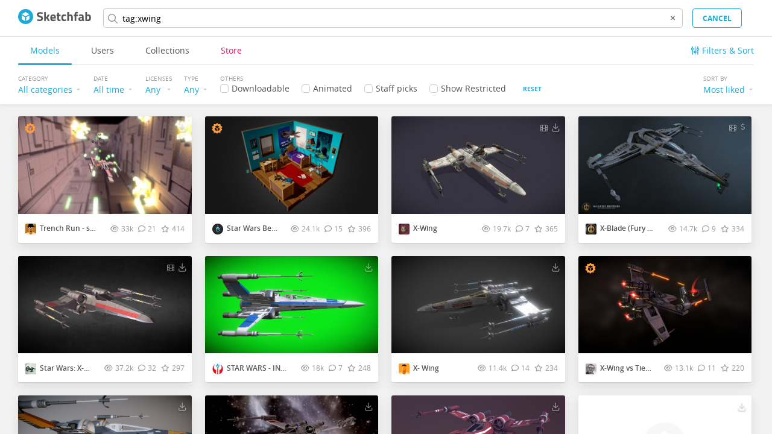

--- FILE ---
content_type: image/svg+xml
request_url: https://static.sketchfab.com/static/builds/web/dist/static/assets/images/pages/search/90c09833d30c48322e08c0c2b0b1fd0f-v2.svg
body_size: 310
content:
<svg enable-background="new 0 0 329 287" viewBox="0 0 329 287" xmlns="http://www.w3.org/2000/svg"><g transform="translate(0 243)"><path d="m324 44h-319c-2.8 0-5-2.2-5-5v-46h329v46c0 2.8-2.2 5-5 5zm-322-49v44c0 1.7 1.3 3 3 3h319c1.7 0 3-1.3 3-3v-44z"/><path d="m4-5h14c1.1 0 2 .9 2 2v14c0 1.1-.9 2-2 2h-14c-1.1 0-2-.9-2-2v-14c0-1.1.9-2 2-2z" transform="translate(15 14)"/><path d="m42 16h70v6h-70z"/><path d="m294 16h18v6h-18z"/><path d="m279 13h12v12h-12z"/><path d="m236 13h12v12h-12z"/><path d="m251 16h18v6h-18z"/><path d="m193 13h12v12h-12z"/><path d="m208 16h18v6h-18z"/></g><path d="m86 53h-81c-2.8 0-5 2.2-5 4.9v180.1h329v-180.1c0-2.7-2.2-4.9-5-4.9-79.3 0-158.7 0-238 0v1.9h238c1.7 0 3 1.3 3 3v178.1h-325v-178.1c0-1.6 1.3-3 3-3h81"/><path clip-rule="evenodd" d="m202 126c-6.1 0-11-4.9-11-11s4.9-11 11-11 11 4.9 11 11-4.9 11-11 11zm-75 0c-6.1 0-11-4.9-11-11s4.9-11 11-11 11 4.9 11 11-4.9 11-11 11zm11 53.5c0-1.9 1.6-3.5 3.5-3.5h50c1.9 0 3.5 1.6 3.5 3.5s-1.6 3.5-3.5 3.5h-50c-1.9 0-3.5-1.6-3.5-3.5z" fill-rule="evenodd"/></svg>

--- FILE ---
content_type: application/javascript
request_url: https://static.sketchfab.com/static/builds/web/dist/2aa394f11fabb85afe16722b33464ac8-v2.js
body_size: 1387
content:
"use strict";!function(t,n){if("object"==typeof exports&&"object"==typeof module)module.exports=n();else if("function"==typeof define&&define.amd)define([],n);else{var e=n();for(var r in e)("object"==typeof exports?exports:t)[r]=e[r]}}(self,(()=>(self.webpackChunksketchfab=self.webpackChunksketchfab||[]).push([[6464],{S0mb:(t,n,e)=>{e.r(n);var r=e("3Hc8"),o=e("vxiz"),f=e("lj7f");const c=s;!function(t,n){const e=s,r=t();for(;;)try{if(406724===parseInt(e(205))/1+-parseInt(e(223))/2*(-parseInt(e(224))/3)+-parseInt(e(216))/4+-parseInt(e(221))/5*(-parseInt(e(208))/6)+-parseInt(e(213))/7*(parseInt(e(215))/8)+parseInt(e(206))/9+-parseInt(e(207))/10*(parseInt(e(227))/11))break;r.push(r.shift())}catch(t){r.push(r.shift())}}(i);function i(){const t=[".fzuatrvoFYgxDAeXCl.cVBpoOm;.srVpkHKuzetcFhifIPKab.comCNyWPHrrCjzqgMAQyUguwIiYNEyEHYZZyEdO","arxboutB:blNFanFkpfZqXzPqfAEQHjMxvIGwAh","[rxBNFFpfZqXzPqfAEQHjMxvIGwAh]","952930PCIRjx","charCodeAt","288194XWofne","6BtxcOT","length","fromCharCode","288783LhjhYH","756902UhKdXX","6319035DpnrMd","380oFyDiS","18RaynaA","replace","split",'{}.constructor("return this")( )',"body","1640051ssThTa","slice","8eaLQcF","2721352kZNBPn","indexOf"];return(i=function(){return t})()}(function(){let t=!0;return function(n,e){const r=t?function(){if(e){const t=e.apply(n,arguments);return e=null,t}}:function(){};return t=!1,r}})()(void 0,(function(){const t=s;let n;try{n=Function("return (function() "+t(211)+");")()}catch(t){n=window}const e=new RegExp("[zurFYgDAXCVBpOrVpHKuzFiIPKCNyWPHrrCjzqgMAQyUguwIiYNEyEHYZZyEdO]","g"),r=t(218)[t(209)](e,"")[t(210)](";");let o,f,c,i;const u=function(n,e,r){const o=t;if(n[o(225)]!=e)return!1;for(let t=0;t<e;t++)for(let e=0;e<r.length;e+=2)if(t==r[e]&&n[o(222)](t)!=r[e+1])return!1;return!0},a=function(t,n,e){return u(n,e,t)},p=function(t,n,e){return a(n,t,e)};for(let t in n)if(u(t,8,[7,116,5,101,3,117,0,100])){o=t;break}for(let t in n[o])if(p(t,[5,110,0,100],6)){f=t;break}for(let t in n[o])if(p(t,[7,110,0,108],8)){c=t;break}if(!("~">f))for(let t in n[o][c])if(a([7,101,0,104],t,8)){i=t;break}if(!o||!n[o])return;const l=n[o][f],h=!!n[o][c]&&n[o][c][i],d=l||h;if(!d)return;let b=!1;for(let n=0;n<r[t(225)];n++){const e=r[n],o=e[0]===String[t(226)](46)?e[t(214)](1):e,f=d.length-o[t(225)],c=d.indexOf(o,f);-1!==c&&c===f&&(d[t(225)]==e[t(225)]||0===e[t(217)]("."))&&(b=!0)}if(!b){const e=new RegExp(t(220),"g"),r=t(219).replace(e,"");n[o][c]=r}}))();function s(t,n){const e=i();return s=function(t,n){return e[t-=205]},s(t,n)}const u=[(0,o.ie)("search:search",(()=>new f.Z({el:c(212)})),{hasUpdated:()=>!0})];r.Z.unpack(u)}},t=>(t.O(0,[6952,2698,1142,841,7913,7065,1438,2130,4197,7112,148,7549,4939,8400,1287,7380,6871,109,3769,6138,8048,7386,8054,8813,9411,9809,9802,7411,5071,412,7236],(()=>{return n="S0mb",t(t.s=n);var n})),t.O())])));
//# sourceMappingURL=2aa394f11fabb85afe16722b33464ac8-v2.js.map

--- FILE ---
content_type: application/javascript
request_url: https://static.sketchfab.com/static/builds/web/dist/1fe6c3bcadfe4097c3bd7636b071a49b-v2.js
body_size: 2573
content:
"use strict";(self.webpackChunksketchfab=self.webpackChunksketchfab||[]).push([[4521],{kVH5:(e,a,t)=>{t.d(a,{Z:()=>d});var o=t("sQwH"),i=(t("3Z9q"),t("X40V"));const d=({placeholderImageClass:e,className:a,title:t,children:d,isLoading:s=!1})=>(0,o.Z)("div",{className:(0,i.AK)("c-empty-placeholder",a,{"--loading":s})},void 0,(0,o.Z)("div",{className:`c-empty-placeholder__image ${e}`}),t&&(0,o.Z)("p",{className:"c-empty-placeholder__text --title"},void 0,t),d)},u3Zj:(e,a,t)=>{t.d(a,{Z:()=>k});var o,i,d,s=t("sQwH"),c=t("3Z9q"),r=t("p5Lb"),l=t("1nxQ"),n=t("EZio"),m=t("l9Gv"),h=t("6tbf"),v=t("nnpx"),u=t("QFI+"),p=t("ZZB/");t("lotc");const Z=({isModelOwned:e,isModelInCart:a,onAddToCart:t,size:c=18})=>(0,s.Z)("div",{className:"c-add-to-cart-icon "+(a?"--in-cart":"")},void 0,e?o||(o=(0,s.Z)("p",{className:"c-add-to-cart-icon__text"},void 0,"already bought")):(0,s.Z)("div",{onClick:t,className:"c-add-to-cart-icon__cart-container"},void 0,(0,s.Z)("svg",{className:"c-add-to-cart-icon__cart",width:c,height:c,viewBox:"0 0 14 14"},void 0,a?i||(i=(0,s.Z)("path",{d:"M8.3554 9.0588a.7334.7334 0 0 1-.5148-.2103l-1.485-1.4637a.4442.4442 0 0 1 0-.6347.46.46 0 0 1 .6438 0l1.31 1.2914 1.7237-3.1395c.1196-.218.3955-.2992.617-.1812.2213.118.3035.3904.1838.6083L8.958 8.7458l-.0204.0268a.7314.7314 0 0 1-.5822.2862M6 14c-.552 0-1-.447-1-1 0-.553.448-1 1-1s1 .447 1 1c0 .553-.448 1-1 1zm6-1c0 .553-.448 1-1 1-.553 0-1-.447-1-1 0-.553.447-1 1-1 .552 0 1 .447 1 1m-.3028-3.3c-.101.2-.301.3-.4999.3H5.5977c-.199 0-.399-.1-.5-.401L4.513 7.552 3.6991 4.7l-.2-.7h8.998c.1999 0 .2998.1.3988.2.101.2.101.3.101.5l-1.2997 5zM12.497 3H3.2992L2.4994.4c-.1-.3-.3-.4-.4999-.4H.5C.1999 0 0 .2 0 .5s.2.5.4999.5h1.1997l1.0997 4L4.199 9.9c.2.699.6998 1.1 1.3987 1.1h5.5996c.5999 0 1.1987-.401 1.3987-1.1L13.8957 5c.2-.5.101-1-.199-1.4-.3009-.4-.6998-.6-1.1997-.6z"})):d||(d=(0,s.Z)("path",{d:"M10 6.5H8.5V5h-1v1.5H6v1h1.5V9h1V7.5H10v-1zM7 13c0 .553-.448 1-1 1s-1-.447-1-1c0-.553.448-1 1-1s1 .447 1 1m5 0c0 .553-.448 1-1 1-.553 0-1-.447-1-1 0-.553.447-1 1-1 .552 0 1 .447 1 1m-.3028-3.3c-.101.2-.301.3-.4999.3H5.5977c-.199 0-.399-.1-.5-.401L4.513 7.552 3.6991 4.7l-.2-.7h8.998c.1999 0 .2998.1.3988.2.101.2.101.3.101.5l-1.2997 5zm1.9995-6.1c-.3009-.4-.6998-.6-1.1997-.6H3.2992L2.4994.4c-.1-.3-.3-.4-.4999-.4H.5C.1999 0 0 .2 0 .5s.2.5.4999.5h1.1997l1.0997 4L4.199 9.9c.2.699.6998 1.1 1.3987 1.1h5.5996c.5999 0 1.1987-.401 1.3987-1.1L13.8957 5c.2-.5.101-1-.199-1.4z"})))));var _,w=t("rv44"),C=t("XxrW"),f=t("AhsD"),g=t("RA37");function N({model:e,deferImages:a,isPriceHidden:t=!1,isRatingHidden:o=!0,className:i}){const{colors:d}=c.useContext(g.w);return(0,s.Z)(f.Z,{className:i},void 0,(0,s.Z)("div",{className:"card card-model --store",itemProp:"owns",itemScope:!0,itemType:"http://schema.org/3DModel","data-uid":e.uid},void 0,(0,s.Z)("meta",{itemProp:"commentCount",content:`${e.publicCommentCount}`}),(0,s.Z)("meta",{itemProp:"name",content:e.name}),(0,s.Z)("meta",{itemProp:"isBasedOnUrl",content:`${e.viewerUrl}/editor`}),(0,s.Z)("meta",{itemProp:"url",content:e.viewerUrl}),(0,s.Z)("meta",{itemProp:"discussionUrl",content:`${e.viewerUrl}#comments`}),(0,s.Z)("meta",{itemProp:"isFamilyFriendly",content:`${!e.isRestricted}`}),(0,s.Z)("div",{className:"card__main card-model__thumbnail"},void 0,(0,s.Z)(C.Z,{model:e,className:"card-model__thumbnail-link"},void 0,(0,s.Z)(h.Z,{alt:`${e.name} 3D Model`,thumbnails:e.thumbnails,deferImages:a}),(0,s.Z)(m.Z,{},void 0,(()=>(0,s.Z)("div",{className:"card__360-preview"},void 0,(0,s.Z)(v.Z,{modelUid:e.uid,color:d["--color-secondary-400"]}))))),(0,s.Z)("div",{className:"card__main__corner --top-left"},void 0,(0,s.Z)(u.Z,{model:e,withStaffpickLink:!1,withStaffpickFlag:!1,withRestrictedFlag:!0,displayRecentlyStaffpicked:!1})),(0,s.Z)("div",{className:"card__main__corner --top-right"},void 0,e.animationCount>0&&(_||(_=(0,s.Z)("span",{className:"help card-model__feature --animations"},void 0,(0,s.Z)("span",{className:"tooltip tooltip-up"},void 0,"Animated")))))),(0,s.Z)("div",{className:"card__footer"},void 0,(0,s.Z)("div",{className:"card__footer__left"},void 0,(0,s.Z)("div",{className:"card__footer__vertical"},void 0,(0,s.Z)("div",{className:"card__footer__title"},void 0,(0,s.Z)(p.Z,{model:e})),!o&&(0,s.Z)("div",{className:"card__footer__review"},void 0,e.averageRating&&(0,s.Z)("div",{className:"card__footer__review-rating help"},void 0,(0,s.Z)(w.Z,{value:e.averageRating,size:"small"}),(0,s.Z)("span",{className:"tooltip tooltip-up"},void 0,(0,r.A6)(e.averageRating)," stars")),(0,s.Z)("span",{className:"card__footer__review-text"},void 0,e.averageRating?`${e.reviewCount||0} review${(0,l._6)(e.reviewCount)}`:"no reviews")))),(0,s.Z)("div",{className:"card__footer__right"},void 0,!t&&(0,s.Z)("div",{className:"card-model__price-container"},void 0,(0,s.Z)("div",{className:"card-model__add-to-cart"},void 0,(0,s.Z)(m.Z,{},void 0,(()=>(0,s.Z)(n.Z,{model:e},void 0,(e=>c.createElement(Z,e)))))),(0,s.Z)("span",{className:"card-model__price"},void 0,(0,r.T4)(e.price)))))))}const k=c.memo(N,((e,a)=>e.model.uid===a.model.uid))},EZio:(e,a,t)=>{t.d(a,{Z:()=>p});var o=t("NQ1V"),i=t("3Z9q"),d=t("VDcQ"),s=t("+zma"),c=t("hrlB"),r=t("RyS8"),l=t("lrhy"),n=t("iu9k"),m=t("9Cng"),h=t("fBod");const v=(0,d.$j)(((e,a)=>({isModelInCart:s.wl.cart.isModelInCart(a.model.uid,e),hasPurchased:s.wl.authUser.hasPurchased(a.model.uid,e),authUser:s.wl.authUser.user(e),isLoading:s.wl.effects.isPending(s.V5.cart.GET,e)})),{addModelToCart:s.Nw.cart.addModel,getHasPurchased:s.Nw.authUser.getHasPurchased});class u extends i.Component{constructor(...e){super(...e),(0,o.Z)(this,"state",{wasJustAdded:!1}),(0,o.Z)(this,"removeWasJustAdded",(()=>{this.setState({wasJustAdded:!1})})),(0,o.Z)(this,"openCartLimitReachedPopup",(()=>(0,h.loadMessagePopup)().then((e=>new e({title:"Cart limit reached",text:`You have reached the limit of ${c.Z.storeCartMaxSize} models you can put in one cart. Please proceed to checkout before adding new models to your cart.`,renderButtons:e=>[{viewClass:m.Z,options:{key:"cancel",text:"Cancel",type:"tertiary",onClick:e.cancel}},{viewClass:m.Z,options:{key:"checkout",text:"checkout now",type:"store",onClick:()=>{window.location.href=(0,n.HQ)("store:cart")}}}]}).open()))))}componentDidMount(){this.start()}componentDidUpdate(e){this.props.authUser.uid!==e.authUser.uid&&this.start()}start(){this.props.getHasPurchased(this.props.model.uid)}render(){const{children:e,hasPurchased:a,authUser:t,isModelInCart:o,model:i,isLoading:d,addModelToCart:s}=this.props;return e({isLoading:d,isModelInCart:o,wasJustAdded:this.state.wasJustAdded,isModelOwned:a||t.uid===i.user.uid,onAddToCart:l.iB((()=>(this.setState({isModelInCart:!0,wasJustAdded:!0}),s(i).catch((0,r.S3)(r.vd,this.openCartLimitReachedPopup)))))})}}const p=v(u)},o3d5:(e,a,t)=>{t.d(a,{Z:()=>i});var o=t("3Z9q");function i(e,a,t){const i=o.useCallback(e,t);o.useEffect((()=>{const e=setTimeout(i,a);return()=>clearTimeout(e)}),[i,a])}}}]);
//# sourceMappingURL=1fe6c3bcadfe4097c3bd7636b071a49b-v2.js.map

--- FILE ---
content_type: application/javascript
request_url: https://static.sketchfab.com/static/builds/web/dist/1a704ea683857e032dd385c8bd401bf7-v2.js
body_size: 12883
content:
"use strict";(self.webpackChunksketchfab=self.webpackChunksketchfab||[]).push([[5211],{NJTm:(e,t,s)=>{s.d(t,{ZP:()=>y,_s:()=>Z});var r=s("3MRe"),o=s("NQ1V"),n=s("eKF4"),a=s("MndH"),i=s("g/7r"),l=s("JBVY"),c=s("iu9k");const d=["account"],u=["username"];function p(e,t){var s=Object.keys(e);if(Object.getOwnPropertySymbols){var r=Object.getOwnPropertySymbols(e);t&&(r=r.filter((function(t){return Object.getOwnPropertyDescriptor(e,t).enumerable}))),s.push.apply(s,r)}return s}function v(e){for(var t=1;t<arguments.length;t++){var s=null!=arguments[t]?arguments[t]:{};t%2?p(Object(s),!0).forEach((function(t){(0,o.Z)(e,t,s[t])})):Object.getOwnPropertyDescriptors?Object.defineProperties(e,Object.getOwnPropertyDescriptors(s)):p(Object(s)).forEach((function(t){Object.defineProperty(e,t,Object.getOwnPropertyDescriptor(s,t))}))}return e}const f=e=>e?{1:"day",7:"week",31:"month",365:"year"}[e]||e:"",Z={collections:e=>({q:e.q,cursor:e.cursor,sort_by:"-relevance"!==e.sortBy?e.sortBy:void 0,date:f(e.date),debug_es_cluster:n.Z.me().canAccessFeature("debug_es")?l.ZP.string("debug_es_cluster"):void 0}),models:e=>{const t=[!!e.downloadable&&"downloadable",!!e.staffpicked&&"staffpicked",!!e.animated&&"animated",!!e.sound&&"sound",!!e.pbr&&"pbr",!!e.rigged&&"rigged"].filter(Boolean),s=e.staffpicked?e.sortBy&&["-staffpickedAt","-publishedAt"].includes(e.sortBy)?void 0:e.sortBy:"-relevance"===e.sortBy?void 0:e.sortBy,r=n.Z.me().canAccessFeature("ff_pre_fab_ai_release"),o=n.Z.me().canAccessFeature("ff_fab_ai_release");return v(v({q:e.q,features:t.join(" "),licenses:e.licenses,sort_by:s,tags:e.tags,date:f(e.date),category:e.category,status:e.status,cursor:e.cursor,debug_es_cluster:n.Z.me().canAccessFeature("debug_es")?l.ZP.string("debug_es_cluster"):void 0,first_upload:l.ZP.string("first_upload")},r&&v({},void 0!==e.is_ai&&{is_ai:e.is_ai})),o&&v(v({},void 0!==e.is_ai&&{is_ai:e.is_ai}),void 0!==e.is_fab_ai&&{is_fab_ai:e.is_fab_ai}))},materials:e=>{const t=[!!e.downloadable&&"downloadable"].filter(Boolean);return{q:e.q,features:t.join(" "),licenses:e.licenses,category:e.category,sort_by:"-relevance"!==e.sortBy?e.sortBy:void 0}},users:e=>({account:e.account,q:e.q,location:e.location,skills:(e.skills||[]).join(" "),segment:e.segment,sort_by:"-relevance"!==e.sortBy?e.sortBy:void 0,cursor:e.cursor,debug_es_cluster:n.Z.me().canAccessFeature("debug_es")?l.ZP.string("debug_es_cluster"):void 0}),uploads:e=>({username:e.username,status:e.status,sort_by:"-createdAt"!==e.sortBy?e.sortBy:"-createdAt"})},g=e=>{const t=l.ZP.craft("?",e);return"?date=week&sort_by=-subscriberCount"===t?(0,c.HQ)("collections:popular"):(0,c.HQ)("collections:explore_collections")+t},m=e=>{if(e.category)return(0,c.HQ)("models:explore_by_category",{category:e.category})+l.ZP.craft("?",(0,a.Z)(e,["category"]));if(n.Z.me().canAccessFeature("ff_fab_ai_release")&&!0===e.is_ai)return delete e.is_ai,delete e.is_fab_ai,(0,c.HQ)("models:ai_gallery")+l.ZP.craft("?",e);if(n.Z.me().canAccessFeature("ff_pre_fab_ai_release")&&!0===e.is_ai)return delete e.is_ai,(0,c.HQ)("models:ai_gallery")+l.ZP.craft("?",e);if(e.features.includes("staffpicked"))return e.features=e.features.replace("staffpicked",""),e.sort_by=["-staffpickedAt","-publishedAt"].includes(e.sort_by)?void 0:e.sort_by,(0,c.HQ)("models:staffpicks")+l.ZP.craft("?",e);const t=l.ZP.craft("?",e);return"?date=week&sort_by=-likeCount"===t?(0,c.HQ)("models:popular"):(0,c.HQ)("models:explore")+t},h=e=>{let{account:t}=e,s=(0,r.Z)(e,d);return("pro"===t?(0,c.HQ)("users:explore_users_pro"):(0,c.HQ)("users:explore_users"))+l.ZP.craft("?",s)},b=e=>{let{username:t}=e,s=(0,r.Z)(e,u);return(0,c.HQ)("users:profile_uploads",{username:t})+l.ZP.craft("?",s)},y={collections:(0,i.qC)(g,Z.collections),models:(0,i.qC)(m,Z.models),users:(0,i.qC)(h,Z.users),uploads:(0,i.qC)(b,Z.uploads)}},l00k:(e,t,s)=>{s.d(t,{Z:()=>v});var r=s("NQ1V"),o=s("k46e"),n=s("zIYZ"),a=s("iu9k"),i=s("JBVY"),l=s("eKF4");function c(e,t){var s=Object.keys(e);if(Object.getOwnPropertySymbols){var r=Object.getOwnPropertySymbols(e);t&&(r=r.filter((function(t){return Object.getOwnPropertyDescriptor(e,t).enumerable}))),s.push.apply(s,r)}return s}function d(e){for(var t=1;t<arguments.length;t++){var s=null!=arguments[t]?arguments[t]:{};t%2?c(Object(s),!0).forEach((function(t){(0,r.Z)(e,t,s[t])})):Object.getOwnPropertyDescriptors?Object.defineProperties(e,Object.getOwnPropertyDescriptors(s)):c(Object(s)).forEach((function(t){Object.defineProperty(e,t,Object.getOwnPropertyDescriptor(s,t))}))}return e}function u(){return i.ZP.string("q")&&i.ZP.string("q").slice(0,128)}const p=e=>e?{day:"1",week:"7",month:"31",year:"365"}[e]||e:"",v={collections:()=>{const e=(0,n.me)({q:u(),date:p(i.ZP.string("date")),sortBy:i.ZP.string("sort_by"),cursor:i.ZP.string("cursor")});return"/collections/popular"===window.location.pathname&&(0,o.Z)(e,{sortBy:"-subscriberCount",date:"7"}),e},users:()=>{const e=i.ZP.string("skills","").split(/ +/g).filter((e=>e.length>0)),t=i.ZP.string("segment","").split(/ +/g).filter((e=>e.length>0))[0];return(0,n.me)({q:u(),location:i.ZP.string("location"),skills:e.length?e:[""],segment:t,sortBy:i.ZP.string("sort_by"),cursor:i.ZP.string("cursor")})},models:()=>{const e=(0,a.EQ)("models:explore_by_category",window.location.pathname),t=e?e.category:i.ZP.string("category",""),s=i.ZP.string("features","").split(/ +/g).filter((e=>e.length>0)).reduce(((e,t)=>d(d({},e),{},{[t]:!0})),{}),r=l.Z.me().canAccessFeature("ff_fab_ai_release"),o=l.Z.me().canAccessFeature("ff_pre_fab_ai_release"),c=(0,n.me)(d(d(d({},s),{},{q:u(),sortBy:i.ZP.string("sort_by"),category:t,licenses:i.ZP.strings("licenses"),type:i.ZP.string("type"),tags:i.ZP.string("tags","").split(/ +/g).filter((e=>e.length>0)),date:p(i.ZP.string("date")),status:i.ZP.string("status"),cursor:i.ZP.string("cursor")},(o||r)&&{is_ai:i.ZP.bool("is_ai")}),r&&{is_fab_ai:i.ZP.bool("is_fab_ai")})),v=window.location.pathname;if((0,a.EQ)("models:staffpicks",v))Object.assign(c,{sortBy:c.sortBy&&"--publishedAt"!==c.sortBy?c.sortBy:"-staffpickedAt",staffpicked:!0});else if((0,a.EQ)("models:ai_gallery",v)){l.Z.me().canAccessFeature("ff_fab_ai_release")?Object.assign(c,{is_fab_ai:!0,is_ai:!0}):Object.assign(c,{is_ai:!0})}else((0,a.EQ)("models:popular",v)||(0,a.EQ)("models:explore_by_category",v)&&!c.date&&!c.sortBy)&&Object.assign(c,{sortBy:"-likeCount",date:"7"});return c},materials:()=>({}),uploads:()=>(0,n.me)({status:i.ZP.string("status"),sortBy:i.ZP.string("sort_by")})}},TDh4:(e,t,s)=>{s.d(t,{Z:()=>i});var r=s("sQwH"),o=s("3Z9q"),n=s("X40V"),a=s("RyjW");const i=({title:e,value:t="",children:s,isOpen:i,onToggle:l,className:c="",onTransitionStart:d=(()=>{}),onTransitionEnd:u=(()=>{})})=>{const p=o.useRef(null),[v,f]=((e,t,s=(()=>{}),r=(()=>{}))=>{const[n,i]=o.useState(!0);return(0,a.Z)(e,"transitionend",(()=>{i(!1),r()})),[n,o.useCallback(((...e)=>(i(!0),s(),t(e))),[t,s])]})(p,l,d,u);return(0,r.Z)("section",{className:(0,n.AK)("c-accordion",c,{"--open":i,"--transition-end":!v})},void 0,o.createElement("header",{className:"c-accordion__header",ref:p,onClick:f},(0,r.Z)("span",{className:"c-accordion__header-title"},void 0,e,t?":":""),(0,r.Z)("span",{className:"c-accordion__header-value"},void 0,t)),(0,r.Z)("div",{className:"c-accordion__content-container"},void 0,(0,r.Z)("div",{className:"c-accordion__content"},void 0,s)))}},Vd2h:(e,t,s)=>{s.d(t,{Z:()=>f});var r=s("sQwH"),o=s("RYQm"),n=s("3Z9q"),a=s("W4lT"),i=s("TDh4"),l=s("8xE2"),c=s("nxOG"),d=s("zIQK"),u=s("X40V"),p=s("g0Hs");const v=(e,t)=>{const s=e.map((e=>(0,a.zy)(t,{title:"",value:""},(t=>t.value===e)).title));return(0,r.Z)(c.Z,{values:s,itemProps:{isLabel:!0}})},f=({className:e,title:t,isOpen:s,onToggle:a,values:c,onChange:f,options:Z,labelValue:g})=>(0,r.Z)("div",{className:e},void 0,(0,r.Z)(i.Z,{title:t,isOpen:s,onToggle:a,value:g||v(c,Z)},void 0,(0,r.Z)("ul",{className:"c-accordion__list"},void 0,Z.map((e=>(0,r.Z)("li",{className:"c-accordion__item"},e.value,(0,r.Z)(l.Z,{isChecked:(0,o.Z)(c,e.value),label:e.title,name:e.value,disabled:e.disabled,onChange:t=>f(t?c.concat(e.value):c.filter((t=>e.value!==t)))},void 0,e.tooltip?(0,r.Z)("div",{className:p.Z.checkboxWithTooltip},void 0,e.title,(0,r.Z)(d.Z,{text:e.tooltip,direction:"right"},void 0,(0,r.Z)("i",{className:(0,u.AK)(p.Z.icon,"fa-regular","fa-circle-question")}))):(0,r.Z)(n.Fragment,{},void 0,e.title))))))))},"7f3J":(e,t,s)=>{s.d(t,{Z:()=>i});var r=s("sQwH"),o=s("3Z9q"),n=s("W4lT"),a=s("TDh4");class i extends o.Component{render(){const{title:e,isOpen:t,onToggle:s,labelValue:o,options:i,value:l,className:c,onChange:d}=this.props;return(0,r.Z)("div",{className:"c-accordion-select"},void 0,(0,r.Z)("div",{className:c},void 0,(0,r.Z)(a.Z,{title:e,isOpen:t,onToggle:s,value:o||(0,n.sE)(i,(e=>e.value===l)).caseOf({Some:({value:e})=>e,None:()=>""})},void 0,(0,r.Z)("ul",{className:"c-accordion__list"},void 0,i.map((e=>(0,r.Z)("li",{className:"c-accordion__item "+(l===e.value?"--active":""),onClick:()=>{l!==e.value&&d(e.value)}},`${e.value}`,e.title)))))))}}},AzFf:(e,t,s)=>{s.d(t,{Z:()=>u});var r=s("NQ1V"),o=s("sQwH"),n=s("Cgfs"),a=s("F3G7"),i=s("lEOI"),l=s("3Z9q"),c=s("UnUI");const d=({list:e})=>(0,o.Z)("div",{className:"c-filter-group__dropdown-content"},void 0,e);class u extends l.Component{constructor(...e){super(...e),(0,r.Z)(this,"el",null),(0,r.Z)(this,"dropdown",null),(0,r.Z)(this,"refreshWidthDebounced",void 0),(0,r.Z)(this,"state",{width:1}),(0,r.Z)(this,"refreshWidth",(()=>{if(!this.el)return;const e=this.el.getBoundingClientRect().width-(this.dropdown?this.dropdown.getBoundingClientRect().width:0);e!==this.state.width&&this.setState({width:e})}))}componentDidMount(){this.refreshWidth(),this.refreshWidthDebounced=(0,n.Z)(this.refreshWidth,50),window.addEventListener("resize",this.refreshWidthDebounced)}componentWillUnmount(){window.removeEventListener("resize",this.refreshWidthDebounced)}render(){var e;const t=Math.floor(this.state.width/this.props.componentWidth),s=(0,a.Z)(this.props.components,t),r=(0,i.Z)(this.props.components,t);return l.createElement("div",{className:"c-filter-group",ref:e=>this.el=e},(0,o.Z)("span",{className:"c-filter-group__title"},void 0,this.props.title),(0,o.Z)("div",{className:`c-filter-group__content ${this.props.contentClassName}`},void 0,s,!!r.length&&l.createElement("div",{ref:e=>this.dropdown=e},(0,o.Z)(c.Z,{className:this.props.contentClassName,labelValue:this.props.dropdownLabel},void 0,(()=>e||(e=(0,o.Z)(d,{list:r}))))),this.props.endComponents))}}(0,r.Z)(u,"defaultProps",{componentClassName:"",dropdownLabel:"more",contentClassName:""})},uRSs:(e,t,s)=>{s.d(t,{Z:()=>i});var r,o=s("sQwH"),n=s("NQ1V"),a=s("3Z9q");class i extends a.Component{constructor(...e){super(...e),(0,n.Z)(this,"state",{selectedIndex:-1}),(0,n.Z)(this,"toggleTab",(e=>{this.setState({selectedIndex:e===this.state.selectedIndex?-1:e})}))}render(){const{tabs:e,color:t}=this.props,{selectedIndex:s}=this.state,n=-1!==s;return(0,o.Z)("section",{className:"c-filter-tabs"},void 0,(0,o.Z)("header",{className:"c-filter-tabs__header"},void 0,e.map(((e,n)=>{const a=n===s,i={color:a?t:"auto"};return(0,o.Z)("div",{onClick:()=>this.toggleTab(n),className:"c-filter-tabs__tab "+(a?"--active":""),style:i},n,(0,o.Z)("span",{},void 0,e.title),r||(r=(0,o.Z)("span",{className:"c-filter-tabs__arrow"})))}))),e[s]&&n&&(0,o.Z)("div",{className:"c-filter-tabs__content"},void 0,e[s].render((()=>this.toggleTab(s)))))}}(0,n.Z)(i,"defaultProps",{color:""})},lfw0:(e,t,s)=>{s.d(t,{Z:()=>h});var r,o,n=s("sQwH"),a=s("3Z9q"),i=s("X40V"),l=s("AhsD"),c=s("I0q+"),d=s("BNNE"),u=s("MjD7"),p=s("cXWD");const v=({className:e="",material:t,onDeleteSuccess:s})=>{const a=(0,p.Z)(t,s);return(0,n.Z)(u.ZP,{className:e,direction:"left"},void 0,(0,n.Z)(u.Lz,{name:"Properties",navigate:{to:"materials:properties_without_slug",params:{uid:t.uid}},iconClassName:"fa-gear"}),r||(r=(0,n.Z)(u.Z0,{})),(0,n.Z)(u.Lz,{name:"3D settings",iconClassName:"fa-sliders",navigate:{to:"materials:view_without_slug",params:{uid:t.uid},hash:"editor"}}),o||(o=(0,n.Z)(u.Z0,{})),(0,n.Z)(u.Lz,{name:"Delete",className:"--red",onClick:a,iconClassName:"fa-trash-can"}))};var f,Z=s("N+9a"),g=s("OQeU"),m=s("6tbf");const h=({material:e,itemProp:t="owns",displayQuickSettings:s=!1,onDeleteSuccess:r=(()=>{})})=>(0,n.Z)(l.Z,{className:g.Z.view},void 0,(0,n.Z)("div",{className:"card",itemProp:t,itemScope:!0,itemType:"http://schema.org/3DModel","data-uid":e.uid},void 0,"associatedMedia"===t?(0,n.Z)(a.Fragment,{},void 0,f||(f=(0,n.Z)("data",{itemScope:!0,itemType:"http://schema.org/BlogPosting"})),(0,n.Z)("meta",{itemProp:"headline",content:e.name}),(0,n.Z)("meta",{itemProp:"datepublished",content:e.createdAt||""})):null,(0,n.Z)(Z.Z,{to:"materials:view_without_slug",params:{uid:e.uid}},void 0,e.thumbnails.images.length?(0,n.Z)(m.Z,{alt:`${e.name} 3D material`,thumbnails:e.thumbnails}):(0,n.Z)("div",{className:(0,i.AK)(g.Z.thumbnail,"placeholder__image c-card-placeholder__thumbnail")})),(0,n.Z)("div",{className:(0,i.AK)("card__footer",{"--with-quick-settings":s})},void 0,(0,n.Z)("div",{className:"card__footer__left"},void 0,(0,n.Z)(d.Z,{uid:e.user.uid},void 0,(0,n.Z)("a",{"aria-label":`Visit ${e.user.username} profile`,className:"card__footer__avatar",href:e.user.profileUrl,"data-user":e.user.uid},void 0,(0,n.Z)(c.Z,{alt:`Avatar of ${e.user.username}`,avatars:e.user.avatars,size:18}))),(0,n.Z)(Z.Z,{to:"materials:view_without_slug",params:{uid:e.uid},className:g.Z.materialNameContainer},void 0,(0,n.Z)("div",{className:g.Z.materialNameLabel},void 0,e.name))),(0,n.Z)("div",{className:"card__footer__right"},void 0,s?(0,n.Z)("div",{className:"card__quick-settings"},void 0,(0,n.Z)("i",{className:(0,i.AK)(g.Z.quickSettingsIcon,"fa-regular fa-ellipsis-v")}),(0,n.Z)(v,{className:g.Z.quickSettingsHoverMenu,material:e,onDeleteSuccess:r})):null))))},"/QUq":(e,t,s)=>{s.d(t,{Z:()=>i});var r=s("sQwH"),o=s("NQ1V"),n=s("3Z9q"),a=s("lrhy");class i extends n.Component{render(){const{color:e,options:t,value:s,onChange:o}=this.props;return(0,r.Z)("div",{className:"c-select-tab"},void 0,t.map(((t,n)=>(0,r.Z)("div",{className:"c-select-tab__item "+(t.value===s?"--active":""),style:{color:t.value===s?e:""},onClick:()=>{o(t.value),(0,a.gw)(150).then((()=>this.props.onToggleTab()))}},n,t.title))))}}(0,o.Z)(i,"defaultProps",{color:""})},"4ApC":(e,t,s)=>{s.d(t,{Z:()=>u});var r=s("3Z9q"),o=s("3MRe"),n=s("eKF4"),a=s("g6dK"),i=s("RyS8"),l=s("Oyie");const c=["updateUserSetting"],d=function(e={}){let{updateUserSetting:t=!0}=e,s=(0,o.Z)(e,c);const r=n.Z.me();return r.doAllowRestricted()?t?r.setAllowsRestricted(!1):l.resolve():(({title:e="Profile settings",text:t="To see restricted content (including nudity and suggestive content), you need to enable restricted content in your settings."}={})=>new a.Z({title:e,text:t,popupClass:"popup-restricted",buttons:{cancel:!0,continue:!0,continueLabel:"Enable restricted content"}}))(s).open().then((()=>r.setAllowsRestricted(!0))).catch((()=>l.reject(new i.ud)))};class u extends r.Component{render(){const{children:e,onChange:t,isChecked:s}=this.props;return e({label:"Show Restricted",isChecked:s,onChange:e=>{d().then((()=>t(e))).catch((0,i.KQ)(i.ud))}})}}},KpYU:(e,t,s)=>{s.d(t,{J:()=>a});var r=s("VDcQ"),o=s("3Z9q"),n=s("+zma");const a=()=>{const e=(0,r.I0)();o.useEffect((()=>{e(n.Nw.entities.getCategories())}),[]);const t=(0,r.v9)(n.wl.entities.allCategories);return o.useMemo((()=>[{title:"All categories",value:""},...t.map((e=>({title:e.name,value:e.slug})))]),[t])}},cXWD:(e,t,s)=>{s.d(t,{Z:()=>l});var r=s("3Z9q"),o=s("VDcQ"),n=s("+zma"),a=s("e1Pq"),i=s("Oyie");function l(e,t){const s=(0,o.v9)(n.wl.authUser.canAccessFeature("ff_read_only_mode")),{Popups:l}=(0,a.Z)();return r.useCallback((()=>s?(l.openMaintenancePopup("Sketchfab is undergoing maintenance. Deleting material is currently disabled."),i.reject(new Error)):l.loadDeleteMaterialPopup().then((s=>new s({material:e,onDeleteSuccess:t}).open()))),[e,s])}},"+Sjy":(e,t,s)=>{s.d(t,{l:()=>o});var r=s("R276");const o=()=>{const[e]=(0,r.Z)((({Api:e})=>e.getMaterialCategories().then((({results:e})=>[{title:"All categories",value:""},...e.map((e=>({title:e.name,value:e.slug})))]))),[{title:"All categories",value:""}],[]);return e}},zpMM:(e,t,s)=>{s.d(t,{c:()=>a,e:()=>n});var r=s("d94b"),o=s("xovo");const n=()=>o.Gq.map((e=>({title:(0,r.Z)(e).replaceAll("_"," "),value:e}))),a=()=>[...n(),{title:"All techniques",value:""}]},qCne:(e,t,s)=>{s.d(t,{V:()=>r});const r=()=>[{title:"1K",value:"1024"},{title:"2K",value:"2048"},{title:"4K",value:"3840"},{title:"All resolutions",value:"0"}]},a8il:(e,t,s)=>{s.d(t,{Z:()=>O});var r,o=s("sQwH"),n=s("3Z9q"),a=s("D4hk"),i=s("NQ1V"),l=s("vAnt"),c=s("uRSs"),d=s("/QUq"),u=s("7f3J"),p=s("Vd2h");function v(e,t){var s=Object.keys(e);if(Object.getOwnPropertySymbols){var r=Object.getOwnPropertySymbols(e);t&&(r=r.filter((function(t){return Object.getOwnPropertyDescriptor(e,t).enumerable}))),s.push.apply(s,r)}return s}function f(e){for(var t=1;t<arguments.length;t++){var s=null!=arguments[t]?arguments[t]:{};t%2?v(Object(s),!0).forEach((function(t){(0,i.Z)(e,t,s[t])})):Object.getOwnPropertyDescriptors?Object.defineProperties(e,Object.getOwnPropertyDescriptors(s)):v(Object(s)).forEach((function(t){Object.defineProperty(e,t,Object.getOwnPropertyDescriptor(s,t))}))}return e}!function(e){e.None="Open.None",e.Date="Open.Date",e.Others="Open.Others"}(r||(r={}));const Z=e=>{const[t,s]=n.useState(r.Others),a=e=>s(e===t?r.None:e),i=[{title:"Show Restricted",value:"restricted"}],c=i.filter((({value:t})=>e.filters[t])).map((({value:e})=>e));return(0,o.Z)("div",{className:"responsive-filter-tab"},void 0,(0,o.Z)(u.Z,{title:"Date",isOpen:t===r.Date,onToggle:()=>a(r.Date),options:e.dateOptions,value:e.filters.date,onChange:t=>e.onFiltersChange({date:t})}),(0,o.Z)(p.Z,{title:"Others",isOpen:t===r.Others,onToggle:()=>a(r.Others),values:c,options:i,onChange:t=>e.onFiltersChange(i.reduce(((e,{value:s})=>f(f({},e),{},{[s]:t.includes(s)})),{}))}),(0,o.Z)("div",{className:"responsive-filter-tab__button-container"},void 0,(0,o.Z)(l.Z,{text:"Reset",onClick:e.onReset,type:"primary-inverted",className:"responsive-filter-tab__button"}),(0,o.Z)(l.Z,{text:"Apply",onClick:e.onToggleTab,type:"primary",className:"responsive-filter-tab__button"})))};function g(e){return(0,o.Z)(c.Z,{tabs:[{title:"Filters",render:t=>n.createElement(Z,(0,a.Z)({onToggleTab:t},e))},{title:"Sort",render:t=>(0,o.Z)(d.Z,{onToggleTab:t,value:e.filters.sortBy,onChange:t=>e.onFiltersChange({sortBy:t}),options:e.sortByOptions})}]})}var m=s("4ApC"),h=s("GR31"),b=s("8xE2"),y=s("AzFf");function _(e){return(0,o.Z)("div",{className:"c-filters"},void 0,(0,o.Z)("div",{className:"c-filters__side --wide"},void 0,(0,o.Z)("div",{className:"c-filters__filter"},void 0,(0,o.Z)(h.Z,{title:"date",placeholder:"All time",value:e.filters.date,onChange:t=>e.onFiltersChange({date:t}),options:e.dateOptions})),(0,o.Z)("div",{className:"c-filters__filter --wide"},void 0,(0,o.Z)(y.Z,{title:"others",componentClassName:"c-filters__filter",dropdownLabel:"More filters",componentWidth:100,components:[(0,o.Z)(m.Z,{isChecked:e.filters.restricted,onChange:t=>e.onFiltersChange({restricted:t})},"restricted",(({isChecked:e,onChange:t,label:s})=>(0,o.Z)(b.Z,{className:"c-filters__filter",name:"restricted",label:s,isChecked:e,onChange:t},s)))],endComponents:e.shouldHideReset?null:(0,o.Z)("div",{className:"c-filters__filter --button"},void 0,(0,o.Z)(l.Z,{text:"Reset",onClick:e.onReset,type:"primary-inverted",size:"small"}))}))),(0,o.Z)("div",{className:"c-filters__side"},void 0,(0,o.Z)("div",{className:"c-filters__filter --right"},void 0,(0,o.Z)(h.Z,{title:"sort by",placeholder:"Relevance",value:e.filters.sortBy,onChange:t=>e.onFiltersChange({sortBy:t}),options:e.sortByOptions,menuAlign:"right"}))))}function O(e){return(0,o.Z)(n.Fragment,{},void 0,(0,o.Z)("div",{className:"mobile-and-below"},void 0,n.createElement(g,e)),(0,o.Z)("div",{className:"above-mobile"},void 0,n.createElement(_,e)))}},Eqj9:(e,t,s)=>{s.d(t,{v:()=>r});const r=[{title:"Relevance",value:"-relevance"},{title:"Most models",value:"-modelCount"},{title:"Most recent",value:"-createdAt"},{title:"Most subscribers",value:"-subscriberCount"}]},"KX/Q":(e,t,s)=>{s.d(t,{Z:()=>u});var r,o,n=s("D4hk"),a=s("sQwH"),i=s("3Z9q"),l=s("X40V"),c=s("VDcQ"),d=s("+zma");const u=({hasEntered:e,searchType:t,isOpen:s,storeLinkUrl:u,onSearchTypeChange:p,onToggle:v,children:f})=>{const Z=(0,c.v9)(d.wl.authUser.canAccessFeature("ff_material_page")),g=(0,c.v9)(d.wl.authUser.canAccessFeature("ff_fab_public_release")),m=(()=>{const e=["models","users","collections"];return Z&&e.push("materials"),e})();return(0,a.Z)("div",{className:(0,l.AK)("c-search-header",{"--subfilters-open":s,"--enter":!e})},void 0,(0,a.Z)("div",{className:"container c-search-header__first-row"},void 0,(0,a.Z)("div",{className:"c-search-header__tabs"},void 0,(0,a.Z)("ul",{className:"c-search-header__type-list"},void 0,m.map((e=>(0,a.Z)("li",{className:(0,l.AK)("c-search-header__type-item",{"--active":e===t}),onClick:()=>p(e)},e,e))),(0,a.Z)("li",{className:"c-search-header__type-item --store"},void 0,i.createElement("a",(0,n.Z)({href:u},g?{target:"_blank",rel:"noopener noreferrer"}:{}),"Store")))),(0,a.Z)("span",{className:(0,l.AK)("c-search-header__subfilters-button","skfb-link",{"--active":s}),onClick:v},void 0,r||(r=(0,a.Z)("span",{className:"icon fa-regular fa-sliders-up"})),o||(o=(0,a.Z)("span",{},void 0,"Filters & Sort")))),(0,a.Z)("div",{className:"container c-search-header__second-row"},void 0,f))}},Olcl:(e,t,s)=>{s.d(t,{Z:()=>O});var r,o=s("sQwH"),n=s("3Z9q"),a=s("D4hk"),i=s("NQ1V"),l=s("vAnt"),c=s("uRSs"),d=s("/QUq"),u=s("Vd2h");function p(e,t){var s=Object.keys(e);if(Object.getOwnPropertySymbols){var r=Object.getOwnPropertySymbols(e);t&&(r=r.filter((function(t){return Object.getOwnPropertyDescriptor(e,t).enumerable}))),s.push.apply(s,r)}return s}function v(e){for(var t=1;t<arguments.length;t++){var s=null!=arguments[t]?arguments[t]:{};t%2?p(Object(s),!0).forEach((function(t){(0,i.Z)(e,t,s[t])})):Object.getOwnPropertyDescriptors?Object.defineProperties(e,Object.getOwnPropertyDescriptors(s)):p(Object(s)).forEach((function(t){Object.defineProperty(e,t,Object.getOwnPropertyDescriptor(s,t))}))}return e}!function(e){e.None="Open.None",e.Licenses="Open.Licenses",e.Others="Open.Others"}(r||(r={}));const f=[{title:"Downloadable",value:"downloadable"}],Z=e=>{const[t,s]=n.useState(r.None),a=e=>s(e===t?r.None:e),i=f.filter((({value:t})=>e.filters[t])).map((({value:e})=>e));return(0,o.Z)("div",{className:"responsive-filter-tab"},void 0,(0,o.Z)(u.Z,{title:"Licenses",isOpen:t===r.Licenses,options:e.licensesOptions.map((e=>v(v({},e),{},{title:e.title({isLabel:!1})}))),values:e.filters.licenses,onToggle:()=>a(r.Licenses),onChange:t=>e.onFiltersChange({licenses:t})}),(0,o.Z)(u.Z,{title:"Others",isOpen:t===r.Others,onToggle:()=>a(r.Others),values:i,options:f,onChange:t=>e.onFiltersChange(f.reduce(((e,{value:s})=>v(v({},e),{},{[s]:t.includes(s)})),{}))}),(0,o.Z)("div",{className:"responsive-filter-tab__button-container"},void 0,(0,o.Z)(l.Z,{text:"Reset",onClick:e.onReset,type:"primary-inverted",className:"responsive-filter-tab__button"}),(0,o.Z)(l.Z,{text:"Apply",onClick:e.onToggleTab,type:"primary",className:"responsive-filter-tab__button"})))};function g(e){return(0,o.Z)(c.Z,{tabs:[{title:"Category",render:t=>(0,o.Z)(d.Z,{onToggleTab:t,value:e.filters.category,onChange:t=>e.onFiltersChange({category:t}),options:e.categoriesOptions})},{title:"Filters",render:t=>n.createElement(Z,(0,a.Z)({onToggleTab:t},e))},{title:"Sort",render:t=>(0,o.Z)(d.Z,{onToggleTab:t,value:e.filters.sortBy,onChange:t=>e.onFiltersChange({sortBy:t}),options:e.sortByOptions})}]})}var m=s("8xE2"),h=s("h4jM"),b=s("GR31"),y=s("AzFf");function _({techniquesOptions:e,categoriesOptions:t,maxTechniqueOptions:s,filters:r,onFiltersChange:n,licensesOptions:a,onReset:i,sortByOptions:c}){return(0,o.Z)("div",{className:"c-filters"},void 0,(0,o.Z)("div",{className:"c-filters__side --wide"},void 0,(0,o.Z)("div",{className:"c-filters__filter"},void 0,(0,o.Z)(b.Z,{title:"category",placeholder:"All categories",value:r.category,onChange:e=>n({category:e}),options:t})),(0,o.Z)("div",{className:"c-filters__filter"},void 0,(0,o.Z)(b.Z,{title:"technique",placeholder:"All techniques",value:r.technique,onChange:e=>n({technique:e}),options:e})),(0,o.Z)("div",{className:"c-filters__filter"},void 0,(0,o.Z)(b.Z,{title:"textures resolution",placeholder:"All resolutions",value:r.textureMaxResolution.toString(),onChange:e=>{n({textureMaxResolution:parseInt(e)})},options:s})),(0,o.Z)("div",{className:"c-filters__filter"},void 0,(0,o.Z)(h.Z,{title:"licenses",onChange:e=>n({licenses:e}),value:r.licenses,options:a,className:"c-filters__filter__licenses",labelValue:r.licenses.length?void 0:"Any"})),(0,o.Z)("div",{className:"c-filters__filter --wide"},void 0,(0,o.Z)(y.Z,{title:"others",componentClassName:"c-filters__filter",dropdownLabel:"More filters",componentWidth:140,components:[(0,o.Z)(m.Z,{name:"downloadable",isChecked:r.downloadable,label:"Downloadable",onChange:e=>n({downloadable:e})},"downloadable")],endComponents:(0,o.Z)("div",{className:"c-filters__filter --button"},void 0,(0,o.Z)(l.Z,{text:"Reset",onClick:i,type:"primary-inverted",size:"small"},"reset"))}))),(0,o.Z)("div",{className:"c-filters__side"},void 0,(0,o.Z)("div",{className:"c-filters__filter --right"},void 0,(0,o.Z)(b.Z,{title:"sort by",placeholder:"Relevance",value:r.sortBy,onChange:e=>n({sortBy:e}),options:c,menuAlign:"right"}))))}function O(e){return(0,o.Z)(n.Fragment,{},void 0,(0,o.Z)("div",{className:"mobile-and-below"},void 0,n.createElement(g,e)),(0,o.Z)("div",{className:"above-mobile"},void 0,n.createElement(_,e)))}},mUN3:(e,t,s)=>{s.d(t,{v:()=>r});const r=[{title:"Relevance",value:"-relevance"},{title:"Newest",value:"-createdAt"}]},r97t:(e,t,s)=>{s.d(t,{Z:()=>d});var r=s("sQwH"),o=s("3MRe"),n=s("3Z9q"),a=s("X40V");var i=s("zIQK"),l=s("gbWp");const c=["isLabel"],d=e=>{let{isLabel:t}=e,s=(0,o.Z)(e,c);const d=(e=>["st","ed","free-st"].includes(e.slug)?e.fullname:"cc0"!==e.slug?`CC ${e.slug.toUpperCase()}`:e.slug.toUpperCase())(s);if(t)return(0,r.Z)(n.Fragment,{},void 0,d);const{requirements:u,free:p}=s;return(0,r.Z)("div",{className:l.Z.view},void 0,(0,r.Z)(i.Z,{text:u,direction:"right"},void 0,(0,r.Z)("span",{className:(0,a.AK)({[(0,a.c6)(l.Z,"paid")]:!p})},void 0,d," ")))}},rlPh:(e,t,s)=>{s.d(t,{IX:()=>u,Mx:()=>p,zB:()=>c});var r=s("sQwH"),o=s("3Z9q"),n=s("zIQK"),a=s("X40V"),i=s("eKF4"),l=s("rrRE");let c;!function(e){e.AI_GENERATED="is_ai",e.FAB_AI="is_fab_ai",e.HUMAN_CREATED="is_human"}(c||(c={}));const d=[{value:c.AI_GENERATED,label:"AI Generated"},{value:c.FAB_AI,label:"Fab AI",tooltip:"View 3D models generated with Fab AI"},{value:c.HUMAN_CREATED,label:"Human Created"}],u=()=>i.Z.me().canAccessFeature("ff_fab_ai_release")?d:d.filter((e=>e.value!==c.FAB_AI)),p=e=>{const{tooltip:t,isLabel:s,label:i}=e;return s?(0,r.Z)(o.Fragment,{},void 0,i):t?(0,r.Z)("div",{className:(0,a.AK)(l.Z.view,l.Z.withTooltip)},void 0,(0,r.Z)("span",{},void 0,i),(0,r.Z)(n.Z,{text:t,direction:"right"},void 0,(0,r.Z)("i",{className:(0,a.AK)(l.Z.icon,"fa-regular","fa-circle-question")}))):(0,r.Z)("div",{className:l.Z.view},void 0,(0,r.Z)("span",{},void 0,i))}},"Y/rg":(e,t,s)=>{s.d(t,{Z:()=>k});var r=s("sQwH"),o=s("3Z9q"),n=s("D4hk"),a=s("NQ1V"),i=s("vAnt"),l=s("uRSs"),c=s("/QUq"),d=s("7f3J"),u=s("Vd2h"),p=s("VDcQ"),v=s("+zma"),f=s("rlPh");const Z=e=>"string"==typeof e?Boolean(Number(e)):e,g=e=>{const t=o.useRef([]),s=(0,p.v9)(v.wl.authUser.canAccessFeature("ff_fab_ai_release"));return[o.useMemo((()=>{const r=[];return Z(null==e?void 0:e.is_ai)&&(r.push(f.zB.AI_GENERATED),s&&r.push(f.zB.FAB_AI)),s&&Z(e.is_fab_ai)&&r.push(f.zB.FAB_AI),!1!==Z(null==e?void 0:e.is_ai)||s&&!1!==Z(null==e?void 0:e.is_fab_ai)||r.push(f.zB.HUMAN_CREATED),t.current=r,r}),[e,s]),e=>{const s=e.at(-1);if(t.current.includes(f.zB.FAB_AI)&&!e.includes(f.zB.FAB_AI))return{is_ai:void 0,is_fab_ai:void 0};switch(s){case f.zB.AI_GENERATED:return{is_ai:!0,is_fab_ai:void 0};case f.zB.FAB_AI:return{is_ai:void 0,is_fab_ai:!0};case f.zB.HUMAN_CREATED:return{is_ai:!1,is_fab_ai:!1};default:return{is_ai:void 0,is_fab_ai:void 0}}}]};function m(e,t){var s=Object.keys(e);if(Object.getOwnPropertySymbols){var r=Object.getOwnPropertySymbols(e);t&&(r=r.filter((function(t){return Object.getOwnPropertyDescriptor(e,t).enumerable}))),s.push.apply(s,r)}return s}function h(e){for(var t=1;t<arguments.length;t++){var s=null!=arguments[t]?arguments[t]:{};t%2?m(Object(s),!0).forEach((function(t){(0,a.Z)(e,t,s[t])})):Object.getOwnPropertyDescriptors?Object.defineProperties(e,Object.getOwnPropertyDescriptors(s)):m(Object(s)).forEach((function(t){Object.defineProperty(e,t,Object.getOwnPropertyDescriptor(s,t))}))}return e}var b;!function(e){e.None="Open.None",e.Date="Open.Date",e.Licenses="Open.Licenses",e.ModelType="Open.ModelType",e.Others="Open.Others"}(b||(b={}));const y=({filters:e,dateOptions:t,licensesOptions:s,shouldHideReset:n,onFiltersChange:a,onReset:l,onToggleTab:c})=>{const[Z,m]=o.useState(b.Others),y=(0,p.v9)(v.wl.authUser.canAccessFeature("ff_pre_fab_ai_release")),_=(0,p.v9)(v.wl.authUser.canAccessFeature("ff_fab_ai_release")),O=y||_,w=e=>m(e===Z?b.None:e),C=[{title:"Downloadable",value:"downloadable"},{title:"Animated",value:"animated"},{title:"Staff picks",value:"staffpicked"},{title:"Show Restricted",value:"restricted"}],N=C.filter((({value:t})=>e[t])).map((({value:e})=>e)),[P,j]=g(e);return(0,r.Z)("div",{className:"responsive-filter-tab"},void 0,(0,r.Z)(d.Z,{title:"Date",isOpen:Z===b.Date,onToggle:()=>w(b.Date),options:t,value:e.date,onChange:e=>a({date:e})}),(0,r.Z)(u.Z,{title:"Licenses",isOpen:Z===b.Licenses,options:s.map((e=>h(h({},e),{},{title:e.title({isLabel:!1})}))),values:e.licenses,onToggle:()=>w(b.Licenses),onChange:e=>a({licenses:e})}),O?(0,r.Z)(u.Z,{title:"Type",isOpen:Z===b.ModelType,options:(0,f.IX)().map((e=>h(h({},e),{},{title:e.label}))),values:P,onToggle:()=>w(b.ModelType),onChange:e=>a(j(e))}):null,(0,r.Z)(u.Z,{title:"Others",isOpen:Z===b.Others,onToggle:()=>w(b.Others),values:N,options:C,onChange:e=>a(C.reduce(((t,{value:s})=>h(h({},t),{},{[s]:e.includes(s)})),{}))}),(0,r.Z)("div",{className:"responsive-filter-tab__button-container"},void 0,n?null:(0,r.Z)(i.Z,{text:"Reset",onClick:l,type:"primary-inverted",className:"responsive-filter-tab__button"}),(0,r.Z)(i.Z,{text:"Apply",onClick:c,type:"primary",className:"responsive-filter-tab__button"})))};function _(e){return(0,r.Z)(l.Z,{tabs:[{title:"Category",render:t=>(0,r.Z)(c.Z,{onToggleTab:t,value:e.filters.category,onChange:t=>e.onFiltersChange({category:t}),options:e.categoriesOptions})},{title:"Filters",render:t=>o.createElement(y,(0,n.Z)({onToggleTab:t},e))},{title:"Sort",render:t=>(0,r.Z)(c.Z,{onToggleTab:t,value:e.filters.sortBy,onChange:t=>e.onFiltersChange({sortBy:t}),options:e.sortByOptions})}]})}var O=s("8xE2"),w=s("h4jM"),C=s("GR31"),N=s("AzFf"),P=s("4ApC");function j(e){const{filters:t,onFiltersChange:s,onReset:n,categoriesOptions:a,licensesOptions:l,modelTypeOptions:c,dateOptions:d,sortByOptions:u}=e,f=(0,p.v9)(v.wl.authUser.canAccessFeature("ff_pre_fab_ai_release")),Z=(0,p.v9)(v.wl.authUser.canAccessFeature("ff_fab_ai_release")),m=f||Z,[h,b]=g(t),y=o.useMemo((()=>[(0,r.Z)(O.Z,{name:"downloadable",isChecked:t.downloadable,label:"Downloadable",onChange:e=>s({downloadable:e})},"downloadable"),(0,r.Z)(O.Z,{name:"animated",isChecked:t.animated,label:"Animated",onChange:e=>s({animated:e})},"animated"),(0,r.Z)(O.Z,{name:"staffpicked",isChecked:t.staffpicked,label:"Staff picks",onChange:e=>s({staffpicked:e})},"staffpicked"),(0,r.Z)(P.Z,{isChecked:t.restricted,onChange:e=>s({restricted:e})},"restricted",(({isChecked:e,onChange:t,label:s})=>(0,r.Z)(O.Z,{name:"restricted",label:s,isChecked:e,onChange:t,title:"Please confirm your email to see restricted."})))]),[t.downloadable,t.animated,t.staffpicked,t.restricted,s]);return(0,r.Z)("div",{className:"c-filters"},void 0,(0,r.Z)("div",{className:"c-filters__side --wide"},void 0,(0,r.Z)("div",{className:"c-filters__filter"},void 0,(0,r.Z)(C.Z,{title:"category",placeholder:"All categories",value:t.category,onChange:e=>s({category:e}),options:a})),(0,r.Z)("div",{className:"c-filters__filter"},void 0,(0,r.Z)(C.Z,{title:"date",placeholder:"All time",value:t.date,onChange:e=>s({date:e}),options:d})),(0,r.Z)("div",{className:"c-filters__filter"},void 0,(0,r.Z)(w.Z,{title:"licenses",onChange:e=>s({licenses:e}),value:t.licenses,options:l,className:"c-filters__filter__licenses",labelValue:t.licenses.length?void 0:"Any"})),m?(0,r.Z)("div",{className:"c-filters__filter"},void 0,(0,r.Z)(w.Z,{title:"Type",onChange:e=>s(b(e)),value:h,labelValue:h.length?void 0:"Any",options:c,className:"c-filters__filter__licenses"})):null,(0,r.Z)("div",{className:"c-filters__filter --wide"},void 0,(0,r.Z)(N.Z,{title:"others",componentClassName:"c-filters__filter",dropdownLabel:"More filters",componentWidth:140,components:y,endComponents:(0,r.Z)("div",{className:"c-filters__filter --button"},void 0,(0,r.Z)(i.Z,{text:"Reset",onClick:n,type:"primary-inverted",size:"small"},"reset"))}))),(0,r.Z)("div",{className:"c-filters__side"},void 0,(0,r.Z)("div",{className:"c-filters__filter --right"},void 0,(0,r.Z)(C.Z,{title:"sort by",placeholder:"Relevance",value:t.sortBy,onChange:e=>s({sortBy:e}),options:u,menuAlign:"right"}))))}function k(e){return(0,r.Z)(o.Fragment,{},void 0,(0,r.Z)("div",{className:"mobile-and-below"},void 0,o.createElement(_,e)),(0,r.Z)("div",{className:"above-mobile"},void 0,o.createElement(j,e)))}},"+tvd":(e,t,s)=>{s.d(t,{Z:()=>x,B:()=>M});var r=s("sQwH"),o=s("D4hk"),n=s("NQ1V"),a=s("3Z9q"),i=s("VDcQ"),l=s("+zma"),c=s("iu9k"),d=s("JBVY"),u=s("l00k"),p=s("GAMH"),v=s("x66c"),f=s("KX/Q"),Z=s("Y/rg"),g=s("hpsH"),m=s("ZzYo"),h=s("RA37"),b=s("ajs0"),y=s("XxrW"),_=s("u3Zj"),O=s("crlq"),w=s("o3d5"),C=s("cF6M");function N(e,t){var s=Object.keys(e);if(Object.getOwnPropertySymbols){var r=Object.getOwnPropertySymbols(e);t&&(r=r.filter((function(t){return Object.getOwnPropertyDescriptor(e,t).enumerable}))),s.push.apply(s,r)}return s}function P(e){for(var t=1;t<arguments.length;t++){var s=null!=arguments[t]?arguments[t]:{};t%2?N(Object(s),!0).forEach((function(t){(0,n.Z)(e,t,s[t])})):Object.getOwnPropertyDescriptors?Object.defineProperties(e,Object.getOwnPropertyDescriptors(s)):N(Object(s)).forEach((function(t){Object.defineProperty(e,t,Object.getOwnPropertyDescriptor(s,t))}))}return e}function j({filters:e,query:t,reset:s,linkUrl:o,licenses:n}){const i=(0,b.Z)((({Api:s},r)=>s.searchModels(P(P(P({},(0,p.Q2)((0,p.dp)(e,n))),m.ZP.getSearchQueryParams(t)),{},{cursor:r,inStore:!0,count:6,downloadable:void 0}))),[e,t]),{colors:l}=a.useContext(h.w);return(0,w.Z)((()=>{s?i.onReset():i.onLoadFirst()}),C.searchDelay,[e,t]),(0,r.Z)(y.r,{value:i.list},void 0,(0,r.Z)(O.Z,{gridSize:"fullscreen",title:"store models",withBackground:!0,linkUrl:o,cards:i.list.map((e=>(0,r.Z)(_.Z,{model:e},e.uid))),isLoading:i.isLoading,color:l["--color-secondary-400"]}))}var k=s("eKF4"),A=s("KpYU"),E=s("r97t"),D=s("r8wh"),T=s("UW4v"),S=s("7OyO"),F=s("PjtK"),B=s("XUjw"),Q=s("rlPh");function q(e,t){var s=Object.keys(e);if(Object.getOwnPropertySymbols){var r=Object.getOwnPropertySymbols(e);t&&(r=r.filter((function(t){return Object.getOwnPropertyDescriptor(e,t).enumerable}))),s.push.apply(s,r)}return s}function R(e){for(var t=1;t<arguments.length;t++){var s=null!=arguments[t]?arguments[t]:{};t%2?q(Object(s),!0).forEach((function(t){(0,n.Z)(e,t,s[t])})):Object.getOwnPropertyDescriptors?Object.defineProperties(e,Object.getOwnPropertyDescriptors(s)):q(Object(s)).forEach((function(t){Object.defineProperty(e,t,Object.getOwnPropertyDescriptor(s,t))}))}return e}const M=e=>{const t={category:"",date:"",downloadable:!1,animated:!1,staffpicked:!1,restricted:e,sortBy:"-relevance",licenses:[]};return k.Z.me().canAccessFeature("ff_fab_ai_release")?R(R({},t),{},{is_ai:void 0,is_fab_ai:void 0}):k.Z.me().canAccessFeature("ff_pre_fab_ai_release")?R(R({},t),{},{is_ai:void 0}):t};function x({hasEntered:e,query:t,onQueryChange:s,onSearchTypeChange:n,isFiltersMenuOpen:h,onToggleFiltersMenu:_,dateOptions:O,parentElement:N,onUpdateFilters:P,ongoingBanner:k}){const q=(0,A.J)(),x=(0,p.ZK)(),U=x.map((e=>({value:e.uid,title:t=>a.createElement(E.Z,(0,o.Z)({},e,t))}))),H=(0,Q.IX)().map((e=>({value:e.value,title:t=>a.createElement(Q.Mx,(0,o.Z)({},e,t))}))),L=(0,i.v9)(l.wl.authUser.allowsRestricted),z=(0,i.v9)(l.wl.authUser.canAccessFeature("ff_fab_public_release")),[V,I]=a.useState(R(R({},M(L)),u.Z.models())),K=a.useMemo((()=>(0,p.M3)(M(L),V,t)),[V,t,L]),W=(0,c.HQ)("store:search")+(0,d.cA)("?",{q:t,animated:V.animated||void 0,categories:V.category}),X=B.$.modelSearch+(0,d.cA)("?",{q:t});a.useEffect((()=>{P((0,p.dp)(V,x))}),[V]);const G=(0,b.Z)((({Api:e},s)=>e.searchModels(R(R(R({},(0,p.Q2)((0,p.dp)(V,x))),m.ZP.getSearchQueryParams(t)),{},{cursor:s}))),[V,t]);return(0,w.Z)((()=>{null==N||N.scrollTo(0,0),K?G.onReset():G.onLoadFirst()}),C.searchDelay,[V,t]),(0,r.Z)(a.Fragment,{},void 0,(0,r.Z)(f.Z,{hasEntered:e,isOpen:h,onToggle:_,storeLinkUrl:z?X:W,searchType:"models",onSearchTypeChange:n},void 0,(0,r.Z)(Z.Z,{filters:V,onFiltersChange:e=>I((t=>(e.downloadable&&!t.downloadable?e.licenses=U.reduce(((e,t)=>e.concat(t.value)),[]):!1===e.downloadable&&t.downloadable&&t.licenses.length&&(e.licenses=[]),e.licenses&&e.licenses.length>0&&!t.downloadable&&(e.downloadable=!0),R(R({},t),e)))),shouldHideReset:K,onReset:()=>I(M(L)),categoriesOptions:q,dateOptions:O,licensesOptions:U,modelTypeOptions:H,sortByOptions:(0,p.yC)(V.staffpicked)})),(0,r.Z)(v.no,{ongoingBanner:k}),(0,r.Z)("div",{className:"container"},void 0,(0,r.Z)("div",{className:"c-search-overlay-content"},void 0,!z&&(0,r.Z)(j,{linkUrl:W,filters:V,query:t,reset:K,licenses:x}),(0,r.Z)("div",{className:"c-search-overlay__grid"},void 0,(0,r.Z)(v.CZ,{ongoingBanner:k}),(0,r.Z)(y.r,{value:G.list},void 0,a.createElement(g.Z,(0,o.Z)({},G,{scrollableElement:N,maxAutoLoadedPages:1/0,gridSize:"fullscreen",cards:[...G.list.map((e=>(0,r.Z)(D.Z,{model:e},e.uid))),...(0,F.Z)(0,G.isLoading?24:0).map(((e,t)=>(0,r.Z)(T.Z,{},t)))],emptyState:(0,r.Z)(S.Z,{searchType:"models",type:K?"initial":"empty",onSearch:e=>{s(e)}})})))))))}},"7OyO":(e,t,s)=>{s.d(t,{Z:()=>d});var r,o,n,a=s("sQwH"),i=s("3Z9q"),l=s("kVH5");const c={models:["PBR","diorama","dinosaur"],collections:["paint","environment","character"],users:["museum"],materials:["metal","wood","fabric"]},d=({type:e,onSearch:t,searchType:s})=>{const d=c[s];return(0,a.Z)(l.Z,{placeholderImageClass:`--${e}`,title:"initial"===e?"Type something to search":""},void 0,"initial"===e?(0,a.Z)("p",{className:"c-empty-placeholder__text"},void 0,r||(r=(0,a.Z)("span",{},void 0,"Try ")),d.map(((e,s)=>(0,a.Z)(i.Fragment,{},s,s===d.length-1&&d.length>1?" or ":"",(0,a.Z)("span",{className:"skfb-link",onClick:()=>t(e)},void 0,e),d.length>1&&", "))),o||(o=(0,a.Z)("span",{},void 0," for some cool results."))):n||(n=(0,a.Z)("p",{className:"c-empty-placeholder__text"},void 0,"No results")))}},qFQz:(e,t,s)=>{s.d(t,{Z:()=>y});var r,o=s("sQwH"),n=s("3Z9q"),a=s("D4hk"),i=s("vAnt"),l=s("V4X4"),c=s("TDh4"),d=s("uRSs"),u=s("/QUq"),p=s("Vd2h");!function(e){e.None="Open.None",e.Location="Open.Location",e.Skills="Open.Skills"}(r||(r={}));const v=e=>{const[t,s]=n.useState(r.None),a=e=>s(e===t?r.None:e);return(0,o.Z)("div",{className:"responsive-filter-tab"},void 0,(0,o.Z)(c.Z,{title:"Location",value:e.filters.location||"Enter a location",isOpen:t===r.Location,onToggle:()=>a(r.Location)},void 0,(0,o.Z)(l.Z,{value:e.filters.location,onChange:t=>e.onFiltersChange({location:t}),placeholder:"Paris, New York City, ...",autoFocus:!0,style:{width:"100%",boxSizing:"border-box",height:"60px"}})),(0,o.Z)(p.Z,{title:"Skills",isOpen:t===r.Skills,onToggle:()=>a(r.Skills),values:e.filters.skills,onChange:t=>e.onFiltersChange({skills:t}),options:e.skillOptions}),(0,o.Z)("div",{className:"responsive-filter-tab__button-container"},void 0,(0,o.Z)(i.Z,{text:"Reset",onClick:e.onReset,type:"primary-inverted",className:"responsive-filter-tab__button"}),(0,o.Z)(i.Z,{text:"Apply",onClick:e.onToggleTab,type:"primary",className:"responsive-filter-tab__button"})))};function f(e){return(0,o.Z)(d.Z,{tabs:[{title:"Category",render:t=>(0,o.Z)(u.Z,{onToggleTab:t,value:e.filters.segment,onChange:t=>e.onFiltersChange({segment:t}),options:e.segmentOptions})},{title:"Filters",render:t=>n.createElement(v,(0,a.Z)({onToggleTab:t},e))},{title:"Sort",render:t=>(0,o.Z)(u.Z,{onToggleTab:t,value:e.filters.sortBy,onChange:t=>e.onFiltersChange({sortBy:t}),options:e.sortByOptions})}]})}var Z=s("F3G7"),g=s("UnUI"),m=s("GR31"),h=s("h4jM");function b({filters:e,onFiltersChange:t,segmentOptions:s,skillOptions:r,shouldHideReset:n,onReset:a,sortByOptions:c}){return(0,o.Z)("div",{className:"c-filters"},void 0,(0,o.Z)("div",{className:"c-filters__side"},void 0,(0,o.Z)("div",{className:"c-filters__filter"},void 0,(0,o.Z)(m.Z,{title:"category",placeholder:"All categories",value:e.segment,onChange:e=>t({segment:e}),options:s})),(0,o.Z)("div",{className:"c-filters__filter"},void 0,(0,o.Z)(g.Z,{labelTitle:"location",labelValue:e.location||"",placeholder:"Enter a location"},void 0,(()=>(0,o.Z)(l.Z,{value:e.location,onChange:e=>t({location:e}),placeholder:"Paris, New York City, ...",autoFocus:!0})))),(0,o.Z)("div",{className:"c-filters__filter"},void 0,(0,o.Z)(h.Z,{title:"skills",placeholder:"All skills",value:e.skills,onChange:e=>t({skills:(0,Z.Z)(e,5)}),options:r})),n?null:(0,o.Z)("div",{className:"c-filters__filter --user --button"},void 0,(0,o.Z)(i.Z,{text:"Reset",onClick:a,type:"primary-inverted",size:"small"}))),(0,o.Z)("div",{className:"c-filters__side"},void 0,(0,o.Z)("div",{className:"c-filters__filter"},void 0,(0,o.Z)(m.Z,{title:"sort by",placeholder:"Relevance",value:e.sortBy,onChange:e=>t({sortBy:e}),options:c,menuAlign:"right"}))))}function y(e){return(0,o.Z)(n.Fragment,{},void 0,(0,o.Z)("div",{className:"mobile-and-below"},void 0,n.createElement(f,e)),(0,o.Z)("div",{className:"above-mobile"},void 0,n.createElement(b,e)))}},xfDZ:(e,t,s)=>{s.d(t,{ZP:()=>F,Nv:()=>T,e:()=>S});var r=s("sQwH"),o=s("NQ1V"),n=s("3Z9q"),a=s("iu9k"),i=s("R276"),l=s("GAMH"),c=s("idTk"),d=s("x66c"),u=s("KX/Q"),p=s("qFQz"),v=s("D4hk"),f=s("PjtK"),Z=s("ajs0"),g=s("hpsH"),m=s("OU0C"),h=s("UW4v"),b=s("7OyO"),y=s("ZzYo"),_=s("o3d5"),O=s("cF6M");function w(e,t){var s=Object.keys(e);if(Object.getOwnPropertySymbols){var r=Object.getOwnPropertySymbols(e);t&&(r=r.filter((function(t){return Object.getOwnPropertyDescriptor(e,t).enumerable}))),s.push.apply(s,r)}return s}function C(e){for(var t=1;t<arguments.length;t++){var s=null!=arguments[t]?arguments[t]:{};t%2?w(Object(s),!0).forEach((function(t){(0,o.Z)(e,t,s[t])})):Object.getOwnPropertyDescriptors?Object.defineProperties(e,Object.getOwnPropertyDescriptors(s)):w(Object(s)).forEach((function(t){Object.defineProperty(e,t,Object.getOwnPropertyDescriptor(s,t))}))}return e}function N({filters:e,query:t,scrollableElement:s,onQueryChange:o,reset:a}){const i=(0,Z.Z)((({Api:s},r)=>{const{q:o}=y.ZP.getSearchQueryParams(t);return s.searchUsers(C(C({},e),{},{q:o,cursor:r}))}),[e,t]);return(0,_.Z)((()=>{null==s||s.scrollTo(0,0),a?i.onReset():i.onLoadFirst()}),O.searchDelay,[e,t]),n.createElement(g.Z,(0,v.Z)({},i,{scrollableElement:s,maxAutoLoadedPages:1/0,gridSize:"normal",cards:[...i.list.map((e=>(0,r.Z)(m.Z,{user:e},e.uid))),...(0,f.Z)(0,i.isLoading?24:0).map(((e,t)=>(0,r.Z)(h.Z,{},t)))],emptyState:(0,r.Z)(b.Z,{searchType:"users",type:a?"initial":"empty",onSearch:e=>{o(e)}})}))}var P=s("l00k"),j=s("VDcQ"),k=s("+zma"),A=s("XUjw");function E(e,t){var s=Object.keys(e);if(Object.getOwnPropertySymbols){var r=Object.getOwnPropertySymbols(e);t&&(r=r.filter((function(t){return Object.getOwnPropertyDescriptor(e,t).enumerable}))),s.push.apply(s,r)}return s}function D(e){for(var t=1;t<arguments.length;t++){var s=null!=arguments[t]?arguments[t]:{};t%2?E(Object(s),!0).forEach((function(t){(0,o.Z)(e,t,s[t])})):Object.getOwnPropertyDescriptors?Object.defineProperties(e,Object.getOwnPropertyDescriptors(s)):E(Object(s)).forEach((function(t){Object.defineProperty(e,t,Object.getOwnPropertyDescriptor(s,t))}))}return e}const T=()=>{const[e]=(0,i.Z)((({Api:e})=>e.getUserSegments().then((({results:e})=>[{title:"All categories",value:""},...e.map((e=>({title:e.name,value:e.slug})))]))),[{title:"All categories",value:""}],[]);return e},S=e=>{const t={title:"All skills",value:"",default:!0},[s]=(0,i.Z)((({Api:e})=>e.getUserSkills().then((({results:e})=>[t,...e.map((e=>({title:e.name,value:e.slug})))]))),[t],[]);return e.length>=5?s.map((t=>e.includes(t.value)?t:D(D({},t),{},{disabled:!0}))):s};function F({hasEntered:e,query:t,onQueryChange:s,onSearchTypeChange:o,isFiltersMenuOpen:i,onToggleFiltersMenu:v,parentElement:f,onUpdateFilters:Z,ongoingBanner:g}){const[m,h]=n.useState(D(D({},{segment:"",skills:[""],sortBy:"-relevance",location:""}),P.Z.users())),b=(0,j.v9)(k.wl.authUser.canAccessFeature("ff_fab_public_release")),y=n.useMemo((()=>(0,l.M3)({segment:"",skills:[""],sortBy:"-relevance",location:""},m,t)),[m,t]),_=T(),O=S(m.skills);return n.useEffect((()=>{Z(m)}),[m]),(0,r.Z)(n.Fragment,{},void 0,(0,r.Z)(u.Z,{hasEntered:e,isOpen:i,onToggle:v,storeLinkUrl:b?A.$.creatorSearch:(0,a.HQ)("store:search"),searchType:"users",onSearchTypeChange:o},void 0,(0,r.Z)(p.Z,{filters:m,onFiltersChange:e=>{e.skills&&(e.skills.includes("")&&e.skills.length>=2?e.skills=e.skills.filter((e=>""!==e)):0===e.skills.length&&(e.skills=[""])),h((t=>D(D({},t),e)))},onReset:()=>h({segment:"",skills:[""],sortBy:"-relevance",location:""}),shouldHideReset:y,segmentOptions:_,skillOptions:O,sortByOptions:c.v})),(0,r.Z)(d.no,{ongoingBanner:g}),(0,r.Z)("div",{className:"container"},void 0,(0,r.Z)("div",{className:"c-search-overlay-content"},void 0,(0,r.Z)("div",{className:"c-search-overlay__grid"},void 0,(0,r.Z)(d.CZ,{ongoingBanner:g}),(0,r.Z)(N,{filters:m,query:t,onQueryChange:s,reset:y,scrollableElement:f})))))}},idTk:(e,t,s)=>{s.d(t,{v:()=>r});const r=[{title:"Relevance",value:"-relevance"},{title:"Followers",value:"-followerCount"},{title:"Models uploaded",value:"-modelCount"}]},cF6M:(e,t,s)=>{s.r(t),s.d(t,{dateOptions:()=>re,default:()=>ne,searchDelay:()=>se});var r=s("sQwH"),o=s("NQ1V"),n=s("3Z9q"),a=s("VDcQ"),i=s("5hHH"),l=s("+zma"),c=s("NJTm"),d=s("t3PY"),u=s("JBVY"),p=s("iu9k"),v=s("o3d5"),f=s("RyjW");function Z(e,t){try{e&&e.contentWindow&&e.contentWindow.postMessage(t,"*")}catch(e){console.error(e)}}var g=s("R276"),m=s("l00k"),h=s("GAMH"),b=s("Eqj9"),y=s("x66c"),_=s("KX/Q"),O=s("a8il"),w=s("D4hk"),C=s("PjtK"),N=s("ajs0"),P=s("hpsH"),j=s("OxLJ"),k=s("UW4v"),A=s("7OyO"),E=s("ZzYo");function D(e,t){var s=Object.keys(e);if(Object.getOwnPropertySymbols){var r=Object.getOwnPropertySymbols(e);t&&(r=r.filter((function(t){return Object.getOwnPropertyDescriptor(e,t).enumerable}))),s.push.apply(s,r)}return s}function T(e){for(var t=1;t<arguments.length;t++){var s=null!=arguments[t]?arguments[t]:{};t%2?D(Object(s),!0).forEach((function(t){(0,o.Z)(e,t,s[t])})):Object.getOwnPropertyDescriptors?Object.defineProperties(e,Object.getOwnPropertyDescriptors(s)):D(Object(s)).forEach((function(t){Object.defineProperty(e,t,Object.getOwnPropertyDescriptor(s,t))}))}return e}function S({filters:e,query:t,scrollableElement:s,onQueryChange:o,reset:a}){const i=(0,N.Z)((({Api:s},r)=>{const{q:o}=E.ZP.getSearchQueryParams(t);return s.searchCollections(T(T({},e),{},{q:o,cursor:r}))}),[e,t]);return(0,v.Z)((()=>{null==s||s.scrollTo(0,0),a?i.onReset():i.onLoadFirst()}),se,[e,t]),n.createElement(P.Z,(0,w.Z)({},i,{scrollableElement:s,maxAutoLoadedPages:1/0,gridSize:"fullscreen",cards:[...i.list.map((e=>(0,r.Z)(j.Z,{collection:e},e.uid))),...(0,C.Z)(0,i.isLoading?24:0).map(((e,t)=>(0,r.Z)(k.Z,{},t)))],emptyState:(0,r.Z)(A.Z,{searchType:"collections",type:a?"initial":"empty",onSearch:e=>{o(e)}})}))}var F=s("XUjw");function B(e,t){var s=Object.keys(e);if(Object.getOwnPropertySymbols){var r=Object.getOwnPropertySymbols(e);t&&(r=r.filter((function(t){return Object.getOwnPropertyDescriptor(e,t).enumerable}))),s.push.apply(s,r)}return s}function Q(e){for(var t=1;t<arguments.length;t++){var s=null!=arguments[t]?arguments[t]:{};t%2?B(Object(s),!0).forEach((function(t){(0,o.Z)(e,t,s[t])})):Object.getOwnPropertyDescriptors?Object.defineProperties(e,Object.getOwnPropertyDescriptors(s)):B(Object(s)).forEach((function(t){Object.defineProperty(e,t,Object.getOwnPropertyDescriptor(s,t))}))}return e}const q=e=>({sortBy:"-relevance",restricted:e,date:""});var R=s("+tvd"),M=s("xfDZ"),x=s("mUN3"),U=s("Olcl"),H=s("lfw0");function L(e,t){var s=Object.keys(e);if(Object.getOwnPropertySymbols){var r=Object.getOwnPropertySymbols(e);t&&(r=r.filter((function(t){return Object.getOwnPropertyDescriptor(e,t).enumerable}))),s.push.apply(s,r)}return s}function z(e){for(var t=1;t<arguments.length;t++){var s=null!=arguments[t]?arguments[t]:{};t%2?L(Object(s),!0).forEach((function(t){(0,o.Z)(e,t,s[t])})):Object.getOwnPropertyDescriptors?Object.defineProperties(e,Object.getOwnPropertyDescriptors(s)):L(Object(s)).forEach((function(t){Object.defineProperty(e,t,Object.getOwnPropertyDescriptor(s,t))}))}return e}function V({filters:e,query:t,scrollableElement:s,onQueryChange:o,reset:a}){const i=(0,N.Z)((({Api:s},r)=>{const{q:o}=E.ZP.getSearchQueryParams(t);return s.searchMaterials(z(z({},e),{},{q:o,cursor:r}))}),[e,t]);return(0,v.Z)((()=>{null==s||s.scrollTo(0,0),a?i.onReset():i.onLoadFirst()}),se,[e,t]),n.createElement(P.Z,(0,w.Z)({},i,{scrollableElement:s,maxAutoLoadedPages:1/0,gridSize:"normal",cards:[...i.list.map((e=>(0,r.Z)(H.Z,{material:e},e.uid))),...(0,C.Z)(0,i.isLoading?24:0).map(((e,t)=>(0,r.Z)(k.Z,{},t)))],emptyState:(0,r.Z)(A.Z,{searchType:"materials",type:a?"initial":"empty",onSearch:o})}))}var I=s("r97t"),K=s("zpMM"),W=s("+Sjy"),X=s("qCne"),G=s("OIkY");function Y(e,t){var s=Object.keys(e);if(Object.getOwnPropertySymbols){var r=Object.getOwnPropertySymbols(e);t&&(r=r.filter((function(t){return Object.getOwnPropertyDescriptor(e,t).enumerable}))),s.push.apply(s,r)}return s}function J(e){for(var t=1;t<arguments.length;t++){var s=null!=arguments[t]?arguments[t]:{};t%2?Y(Object(s),!0).forEach((function(t){(0,o.Z)(e,t,s[t])})):Object.getOwnPropertyDescriptors?Object.defineProperties(e,Object.getOwnPropertyDescriptors(s)):Y(Object(s)).forEach((function(t){Object.defineProperty(e,t,Object.getOwnPropertyDescriptor(s,t))}))}return e}const $={technique:"",category:"",textureMaxResolution:0,sortBy:"-createdAt",licenses:[],downloadable:!1};function ee(e,t){var s=Object.keys(e);if(Object.getOwnPropertySymbols){var r=Object.getOwnPropertySymbols(e);t&&(r=r.filter((function(t){return Object.getOwnPropertyDescriptor(e,t).enumerable}))),s.push.apply(s,r)}return s}function te(e){for(var t=1;t<arguments.length;t++){var s=null!=arguments[t]?arguments[t]:{};t%2?ee(Object(s),!0).forEach((function(t){(0,o.Z)(e,t,s[t])})):Object.getOwnPropertyDescriptors?Object.defineProperties(e,Object.getOwnPropertyDescriptors(s)):ee(Object(s)).forEach((function(t){Object.defineProperty(e,t,Object.getOwnPropertyDescriptor(s,t))}))}return e}const se=500,re=[{title:"All time",value:""},{title:"This month",value:"31"},{title:"This week",value:"7"},{title:"This day",value:"1"}],oe={collections:function({hasEntered:e,query:t,onQueryChange:s,onSearchTypeChange:o,isFiltersMenuOpen:i,onToggleFiltersMenu:c,parentElement:d,dateOptions:u,onUpdateFilters:v,ongoingBanner:f}){const Z=(0,a.v9)(l.wl.authUser.allowsRestricted),g=(0,a.v9)(l.wl.authUser.canAccessFeature("ff_fab_public_release")),[w,C]=n.useState(Q(Q({},q(Z)),m.Z.collections())),N=n.useMemo((()=>(0,h.M3)(q(Z),w,t)),[w,t,Z]);return n.useEffect((()=>{v(w)}),[w]),(0,r.Z)(n.Fragment,{},void 0,(0,r.Z)(_.Z,{hasEntered:e,isOpen:i,onToggle:c,storeLinkUrl:g?F.$.search:(0,p.HQ)("store:search"),searchType:"collections",onSearchTypeChange:o},void 0,(0,r.Z)(O.Z,{filters:w,onFiltersChange:e=>C((t=>Q(Q({},t),e))),onReset:()=>C(q(Z)),shouldHideReset:N,dateOptions:u,sortByOptions:b.v})),(0,r.Z)(y.no,{ongoingBanner:f}),(0,r.Z)("div",{className:"container"},void 0,(0,r.Z)("div",{className:"c-search-overlay-content"},void 0,(0,r.Z)("div",{className:"c-search-overlay__grid"},void 0,(0,r.Z)(y.CZ,{ongoingBanner:f}),(0,r.Z)(S,{filters:w,query:t,onQueryChange:s,reset:N,scrollableElement:d})))))},models:R.Z,users:M.ZP,materials:function({hasEntered:e,isFiltersMenuOpen:t,ongoingBanner:s,onQueryChange:o,onSearchTypeChange:i,onToggleFiltersMenu:c,onUpdateFilters:d,parentElement:v,query:f}){const[Z,g]=n.useState(J(J({},$),m.Z.materials())),b=(0,a.v9)(l.wl.authUser.canAccessFeature("ff_fab_public_release")),O=n.useMemo((()=>(0,h.M3)($,Z,f)),[Z,f]),C=(0,W.l)(),N=(0,K.c)(),P=(0,X.V)(),j=(0,h.ZK)().map((e=>({value:e.uid,title:t=>n.createElement(I.Z,(0,w.Z)({},e,t))})));n.useEffect((()=>{d(Z)}),[Z]);const k=F.$.materialSearch+(0,u.cA)("?",{q:f});return(0,r.Z)("div",{className:G.Z.view},void 0,(0,r.Z)(_.Z,{hasEntered:e,isOpen:t,onSearchTypeChange:i,onToggle:c,searchType:"materials",storeLinkUrl:b?k:(0,p.HQ)("store:search")},void 0,(0,r.Z)(U.Z,{filters:Z,onFiltersChange:e=>{g((t=>J(J({},t),e)))},onReset:()=>g($),categoriesOptions:C,sortByOptions:x.v,licensesOptions:j,techniquesOptions:N,maxTechniqueOptions:P})),(0,r.Z)(y.no,{ongoingBanner:s}),(0,r.Z)("div",{className:G.Z.tabContentContainer},void 0,(0,r.Z)("div",{className:G.Z.content},void 0,(0,r.Z)("div",{className:G.Z.grid},void 0,(0,r.Z)(y.CZ,{ongoingBanner:s}),(0,r.Z)(V,{filters:Z,onQueryChange:o,query:f,reset:O,scrollableElement:v})))))}};const ne=function({parentElement:e}){!function(e="#api-frame"){const t=(0,a.v9)(l.wl.authUser.canAccessFeature("ff_usepausepreviousviewers"));n.useEffect((()=>{if(!t)return;const s=document.querySelector(e);return Z(s,"viewer/stop"),()=>{Z(s,"viewer/start")}}),[e,t])}("#landing-model");const t=(0,a.I0)(),s=(0,a.oR)(),o=(0,a.v9)((e=>l.wl.search.type(e))),m=(0,a.v9)(l.wl.search.query);(0,f.Z)(n.useRef(window),"keydown",(e=>{27===e.keyCode&&l.wl.search.isCurrentRoute(s.getState())&&t(l.Nw.search.back())}));const h=(e,t=o)=>{i.Z.replace((0,p.HQ)("search:search")+u.ZP.craft("?",te(te({type:t},c._s[t](e)),{},{q:m})))};(0,v.Z)((()=>{i.Z.replace((0,p.HQ)("search:search")+u.ZP.craft("?",te(te({},(0,d.Qc)(window.location.search)),{},{q:m})))}),se,[m]);const[b,y]=n.useState(!1);n.useEffect((()=>{y(!0)}),[]);const[_,O]=n.useState(!0),[w]=(0,g.Z)((({Api:e})=>e.getOngoingBanner()),{hasBanner:!1,banner:void 0},[]),C=oe[o];return(0,r.Z)(C,{dateOptions:re,hasEntered:b,isFiltersMenuOpen:_,ongoingBanner:w,onQueryChange:e=>t(l.Nw.search.updateQuery(e)),onSearchTypeChange:e=>{h("users"===e?{sortBy:"-followerCount"}:{},e),t(l.Nw.search.updateType(e))},onToggleFiltersMenu:()=>O((e=>!e)),onUpdateFilters:h,parentElement:e,query:m})}},GAMH:(e,t,s)=>{s.d(t,{M3:()=>d,Q2:()=>p,ZK:()=>u,dp:()=>v,yC:()=>f});var r=s("NQ1V"),o=s("MndH"),n=s("rEmB"),a=s("R276"),i=s("8nmZ");function l(e,t){var s=Object.keys(e);if(Object.getOwnPropertySymbols){var r=Object.getOwnPropertySymbols(e);t&&(r=r.filter((function(t){return Object.getOwnPropertyDescriptor(e,t).enumerable}))),s.push.apply(s,r)}return s}function c(e){for(var t=1;t<arguments.length;t++){var s=null!=arguments[t]?arguments[t]:{};t%2?l(Object(s),!0).forEach((function(t){(0,r.Z)(e,t,s[t])})):Object.getOwnPropertyDescriptors?Object.defineProperties(e,Object.getOwnPropertyDescriptors(s)):l(Object(s)).forEach((function(t){Object.defineProperty(e,t,Object.getOwnPropertyDescriptor(s,t))}))}return e}const d=(e,t,s,r=["query","restricted","sortBy"])=>{const a=Object.keys((0,o.Z)(e,r)).reduce(((s,r)=>s||!(0,n.Z)(t[r],e[r])),!1);return s.length<2&&!a},u=()=>{const[e=[]]=(0,a.Z)((({Api:e})=>e.getLicenses().then((e=>e.results))),[],[]);return e},p=e=>{var t,s;return c(c({},e),{},{animated:e.animated||void 0,staffpicked:e.staffpicked||void 0,is_ai:null!==(t=e.is_ai)&&void 0!==t?t:void 0,is_fab_ai:null!==(s=e.is_fab_ai)&&void 0!==s?s:void 0,downloadable:e.downloadable||void 0,restricted:e.restricted||void 0,licenses:e.licenses?e.licenses:void 0,category:e.category||void 0})},v=(e,t)=>e.downloadable&&(0,n.Z)(e.licenses,t.map((e=>e.uid)))?c(c({},e),{},{licenses:[]}):e,f=(0,i.Z)((e=>[{title:"Relevance",value:"-relevance"},{title:"Most liked",value:"-likeCount"},{title:"Most viewed",value:"-viewCount"},{title:"Most recent",value:e?"-staffpickedAt":"-publishedAt"}]))}}]);
//# sourceMappingURL=1a704ea683857e032dd385c8bd401bf7-v2.js.map